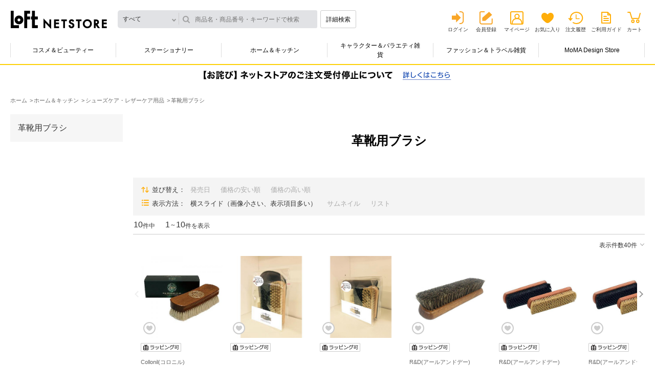

--- FILE ---
content_type: text/html; charset=utf-8
request_url: https://www.loft.co.jp/store/e/ehk000400/
body_size: 7920
content:
<!DOCTYPE html>
<html data-browse-mode="P" lang="ja" >
<head>
<meta charset="UTF-8">
<meta http-equiv="X-UA-Compatible" content="IE=edge">
<meta name="viewport" content="width=device-width, initial-scale=1.0">
<title>革靴用ブラシ: ホーム＆キッチン | ロフトネットストア</title>
<link rel="canonical" href="https://www.loft.co.jp/store/e/ehk000400/">


<meta name="description" content="ロフトネットストアの革靴用ブラシ: ホーム＆キッチンのページです。LOFTは文房具からコスメ、キャラクター雑貨やインテリアなどを幅広く取り扱う生活雑貨の専門店です。">
<meta name="keywords" content=",通販,通信販売,オンラインショップ,買い物,ショッピング">

<meta name="wwwroot" content="" />
<meta name="rooturl" content="https://www.loft.co.jp" />

<link rel="stylesheet" type="text/css" href="https://ajax.googleapis.com/ajax/libs/jqueryui/1.13.0/themes/ui-lightness/jquery-ui.min.css">
<link rel="stylesheet" type="text/css" href="https://maxcdn.bootstrapcdn.com/font-awesome/4.7.0/css/font-awesome.min.css">
<link rel="stylesheet" type="text/css" href="/shop_assets/css/sys/reset.css?t=20251210">
<link rel="stylesheet" type="text/css" href="/shop_assets/css/sys/base.css?t=20251210">
<link rel="stylesheet" type="text/css" href="/shop_assets/css/sys/base_form.css?t=20251210">
<link rel="stylesheet" type="text/css" href="/shop_assets/css/sys/base_misc.css?t=20251210">
<link rel="stylesheet" type="text/css" href="/shop_assets/css/sys/layout.css?t=20251210">
<link rel="stylesheet" type="text/css" href="/shop_assets/css/sys/block_common.css?t=20251210">
<link rel="stylesheet" type="text/css" href="/shop_assets/css/sys/block_customer.css?t=20251210">
<link rel="stylesheet" type="text/css" href="/shop_assets/css/sys/block_goods.css?t=20251210">
<link rel="stylesheet" type="text/css" href="/shop_assets/css/sys/block_order.css?t=20251210">
<link rel="stylesheet" type="text/css" href="/shop_assets/css/sys/block_misc.css?t=20251210">
<link rel="stylesheet" type="text/css" href="/shop_assets/css/sys/block_store.css?t=20251210">
<script src="https://ajax.googleapis.com/ajax/libs/jquery/3.5.1/jquery.min.js"></script>
<script src="https://ajax.googleapis.com/ajax/libs/jqueryui/1.13.0/jquery-ui.min.js"></script>
<script src="/shop_assets/lib/jquery.cookie.js"></script>
<script src="/shop_assets/lib/jquery.balloon.js"></script>
<script src="/shop_assets/lib/goods/jquery.tile.min.js"></script>
<script src="/shop_assets/lib/modernizr-custom.js"></script>

<script src="/shop_assets/lib/jquery.matchHeight-min.js"></script>
<script src="/shop_assets/lib/jquery.nstSlider.min.js"></script>
<script src="/shop_assets/lib/jquery.heightLine.js"></script>
<script src="/shop_assets/lib/slick.min.js"></script>
<script src="/shop_assets/lib/modaal.min.js"></script>

<script src="/shop_assets/js/sys/tmpl.js?t=20251210"></script>
<script src="/shop_assets/js/sys/msg.js?t=20251210"></script>
<script src="/shop_assets/js/sys/sys.js?t=20251210"></script>
<script src="/shop_assets/js/sys/common.js?t=20251210"></script>
<script src="/shop_assets/js/sys/search_suggest.js?t=20251210"></script>
<script src="/shop_assets/js/sys/ui.js?t=20251210"></script>


<link rel="stylesheet" href="/shop_assets/css/usr/common.css?t=20251210">
<link rel="stylesheet" href="/shop_assets/css/sys/block_goods_pc.css?t=20251210">

<script src="/shop_assets/js/usr/main.js?t=20251210"></script>
<script src="/shop_assets/js/usr/main_priceslide.js?t=20251210"></script>


<link rel="stylesheet" href="/shop_assets/css/sys/jquery.nstSlider.min.css?t=20251210">
<link rel="stylesheet" href="/shop_assets/css/sys/slick.css?t=20251210">
<link rel="stylesheet" href="/shop_assets/css/sys/modaal.css?t=20251210">



<script src="/shop_assets/js/sys/category_dropdown.js?t=20251210"></script>
<script src="/shop_assets/js/sys/goods_list.js?t=20251210"></script>
<script src="/shop_assets/js/sys/goods_list_ajax_bookmark.js?t=20251210"></script>
<script src="/shop_assets/js/sys/goods_list_ajax_cart.js?t=20251210"></script>
<script src="/shop_assets/js/sys/goods_ajax_quickview.js?t=20251210"></script>





	
		<link rel="stylesheet" type="text/css" href="/shop_assets/css/usr/base.css?t=20251210">
<link rel="stylesheet" type="text/css" href="/shop_assets/css/usr/layout.css?t=20251210">
<link rel="stylesheet" type="text/css" href="/shop_assets/css/usr/block.css?t=20251210">
<link rel="stylesheet" type="text/css" href="/shop_assets/css/usr/user.css?t=20251210">
<link rel="stylesheet" type="text/css" href="/shop_assets/css/usr/adjust.css?t=20251210">
<script src="/shop_assets/js/usr/tmpl.js?t=20251210"></script>
<script src="/shop_assets/js/usr/msg.js?t=20251210"></script>
<script src="/shop_assets/js/usr/user.js?t=20251210"></script>
<script src="/shop_assets/lib/lazysizes.min.js"></script>

<script src="/shop_assets/js/usr/mainnew.js?t=20251210"></script>
<link rel="stylesheet" type="text/css" href="/shop_assets/css/usr/naviplus_suggest.css?t=20251210">
<link rel="stylesheet" type="text/css" href="/shop_assets/css/usr/customer_pc.css?t=20251210">

<script src="//loft-f-s.snva.jp/~loft/?action=template&amp;name=suggest_v3_tags_pc&amp;out=html_append"></script>

<link rel="SHORTCUT ICON" href="/shop_assets/favicon_lf.png">

<!-- Global site tag (gtag.js) - Google Analytics -->
<script async src="https://www.googletagmanager.com/gtag/js?id=G-NCNZC82F74"></script>
<script>
  const tracking_code = "G-NCNZC82F74";
  window.dataLayer = window.dataLayer || [];
  function gtag(){dataLayer.push(arguments);}
  gtag('js', new Date());
  gtag('config', tracking_code, { send_page_view: false });

window.onload = function(){
  var mailDom = document.getElementsByName('uid');
  var pwdDom = document.getElementsByName('pwd');
  var certDom = document.getElementsByName('cert_key');

  var isPageviewsend = false;
  if(!((mailDom.length > 0 && pwdDom.length > 0) || certDom.length > 0)) {
    isPageviewsend = true;
  }

  if(!(location.href.includes('customer/menu.aspx') || location.href.includes('order/dest.aspx') || location.href.includes('order/make_estimate.aspx'))) {
    isPageviewsend = true;
  }
  
  if(isPageviewsend){
    gtag('config', tracking_code);
  }
};
</script>
<meta name="google-site-verification" content="Lrn1IIf4Y7RqbkouXjT5XpvT_8qtocUoCHjMrhicnhM" />
	


	<!-- noindex -->
<meta name="robots" content="noindex">

<script src="/shop_assets/js/usr/event.js?t=20251210"></script>


<!-- ogp -->

<meta property="og:title" content="革靴用ブラシ: ホーム＆キッチン | ロフトネットストア">
<meta property="og:description" content="ロフトネットストアの革靴用ブラシ: ホーム＆キッチンのページです。LOFTは文房具からコスメ、キャラクター雑貨やインテリアなどを幅広く取り扱う生活雑貨の専門店です。">


<meta property="og:url" content="https://www.loft.co.jp/store/e/ehk000400/">


<meta property="og:image" content="https://www.loft.co.jp/shop_assets/img/sys/loft_snsshare.png">

<meta property="og:site_name" content="ロフトネットストア">
<meta property="og:type" content="article">
<meta name="twitter:card" content="summary_large_image" />
<meta name="twitter:site" content="@LOFT_NETSTORE" />

<meta name="twitter:title" content="革靴用ブラシ: ホーム＆キッチン | ロフトネットストア" />
<meta name="twitter:description" content="ロフトネットストアの革靴用ブラシ: ホーム＆キッチンのページです。LOFTは文房具からコスメ、キャラクター雑貨やインテリアなどを幅広く取り扱う生活雑貨の専門店です。" />


<meta name="twitter:image" content="https://www.loft.co.jp/shop_assets/img/sys/loft_snsshare.png" />





<!-- etm meta -->
<meta property="etm:device" content="desktop" />
<meta property="etm:page_type" content="" />
<meta property="etm:cart_item" content="[]" />
<meta property="etm:attr" content="" />




<script type="text/javascript" src="//d.rcmd.jp/loft/item/recommend.js" charset="UTF-8"></script>

<!-- Google Tag Manager -->
<script>(function(w,d,s,l,i){w[l]=w[l]||[];w[l].push({'gtm.start':
new Date().getTime(),event:'gtm.js'});var f=d.getElementsByTagName(s)[0],
j=d.createElement(s),dl=l!='dataLayer'?'&l='+l:'';j.async=true;j.src=
'https://www.googletagmanager.com/gtm.js?id='+i+dl;f.parentNode.insertBefore(j,f);
})(window,document,'script','dataLayer','GTM-NH32MST');</script>
<!-- End Google Tag Manager -->

</head>
<body class="page-event directory-event"

		

>

<!-- Google Tag Manager (noscript) -->
<noscript><iframe src="https://www.googletagmanager.com/ns.html?id=GTM-NH32MST"
height="0" width="0" style="display:none;visibility:hidden"></iframe></noscript>
<!-- End Google Tag Manager (noscript) -->





	
	
			<header>
	<div class="headerinr">
		
				<div class="head-container">
	<div class="logosearchbox">
		<div class="logobox">
			<h1>
				<a href="/store/">ロフトネットストア</a>
			</h1>
		</div>
		<!-- logobox -->
		<div class="searchbox">
			<form id="fm_navip_suggest" method="get" action="/store/goods/search.aspx">
				<input type="hidden" name="search" value="x" />
				<script src="/shop_assets/js/sys/header_category.js?t=20251210"></script>
<div class="categoryresult-container div_goods_search_category">
	<input type="hidden" id="hdn_navip_category" class="hdn_category" name="category" value="" />
	<div class="header_only categoryresult close">すべて</div>
	<div class="header_only_list categorylist close"></div>
</div>
				<input type="text" id="inp_navip_suggest" name="keyword" placeholder="商品名・商品番号・キーワードで検索" class="searchbox" value="" autocomplete="off" />
				<button type="submit" id="btn_navip_suggest" class="btnsearch">詳細検索</button>
			</form>
		</div>
		<!-- searchbox -->
	</div>
	<!-- logosearchbox -->
	<div class="userbox">
		<!-- usernamepointsbox -->
		<div class="linkbox">
			<ul class="logout">
				<li class="linklogin"><a href="/store/customer/menu.aspx">ログイン</a></li>
				<li class="memberinfo"><a href="/store/7id_portal/redirect.aspx?type=1">会員登録</a></li>
				<li class="linkmypage"><a href="/store/customer/menu.aspx">マイページ</a></li>
				<li class="linkfavorite"><a href="/store/customer/bookmark.aspx">お気に入り</a></li>
				<li class="linkhistory"><a href="/store/customer/history.aspx">注文履歴</a></li>
				<li class="linkguide"><a href="/store/pages/help.aspx">ご利用ガイド</a></li>
				<li class="linkcart">
					<span class="txtnumber js-cart-count" style="display: none;"></span>
					<a href="/store/cart/cart.aspx">カート</a>
				</li>
			</ul>
		</div>
		<!-- linkbox -->
	</div>
	<!-- userbox -->
</div>
<!-- head-container -->
		
		
			<div class="menu-container">
    <ul class="menulist">
        <li><a href="/store/c/ccb100001/" class="gnavi_ccb100001">コスメ＆ビューティー</a>
            <div class="secondlevel">
                <div class="inr"><a class="linkmain gnavi_all_ccb100001" href="/store/c/ccb100001/">すべてのコスメ＆ビューティーをみる</a>
                    <ul>
                        <li><a href="/store/c/ccb200003/" class="gnavi_ccb200003">コスメ・メイクアップ</a></li>
                        <li><a href="/store/c/ccb200006/" class="gnavi_ccb200006">スキンケア</a></li>
                        <li><a href="/store/c/ccb200004/" class="gnavi_ccb200004">ナチュラルメイク・ナチュラルケア</a></li>
                        <li><a href="/store/c/ccb200001/" class="gnavi_ccb200001">ボディ・ハンドケア・入浴剤</a></li>                        
                        <li><a href="/store/c/ccb200002/" class="gnavi_ccb200002">ヘアケア・スタイリング剤</a></li>
                        <li><a href="/store/c/ccb200007/" class="gnavi_ccb200007">オーラルケア</a></li>
                        <li><a href="/store/c/ccb200008/" class="gnavi_ccb200008">メンズコスメ</a></li>
                        <li><a href="/store/c/ccb200005/" class="gnavi_ccb200005">ネイルケア・ネイルアート</a></li>
                        <li><a href="/store/c/ccb200009/" class="gnavi_ccb200009">香水・フレグランス</a></li>
                        <li><a href="/store/c/chc200007/" class="gnavi_chc200007">アロマテラピー・フレグランス雑貨</a></li>
                        <li><a href="/store/c/chc100001/" class="gnavi_chc100001">美容家電・あったかグッズ・ヘルスケア</a></li>
                        <li><a href="/store/c/chc200001/" class="gnavi_chc200001">マスク・爪切り・耳かき・救急衛生用品</a></li>
                    </ul>
                </div>
            </div>
            <!-- secondlevel -->
        </li>
        <li><a href="/store/c/cst100001/" class="gnavi_cst100001">ステーショナリー</a>
            <div class="secondlevel">
                <div class="inr"><a class="linkmain gnavi_all_cst100001" href="/store/c/cst100001/">すべてのステーショナリーをみる</a>
                    <ul>
                        <li><a href="/store/c/cst200001/" class="gnavi_cst200001">筆記具</a></li>
                        <li><a href="/store/c/cst200009/" class="gnavi_cst200009">ペンケース・筆箱・バッグインバッグ</a></li>
                        <li><a href="/store/c/cst200002/" class="gnavi_cst200002">ノート・ルーズリーフ</a></li>
                        <li><a href="/store/c/cst200003/" class="gnavi_cst200003">付箋(ふせん)・ポストイット</a></li>
                        <li><a href="/store/c/cst200008/" class="gnavi_cst200008">事務用品・ファイル</a></li>
                        <li><a href="/store/c/cst200010/" class="gnavi_cst200010">手帳・スケジュール帳</a></li>
                        <li><a href="/store/c/cst200011/" class="gnavi_cst200011">カレンダー</a></li>
                        <li><a href="/store/c/cst200004/" class="gnavi_cst200004">マスキングテープ・シール・スタンプ</a></li>
                        <li><a href="/store/c/cst200005/" class="gnavi_cst200005">メッセージカード・便箋・封筒</a></li>
                        <li><a href="/store/c/cst200007/" class="gnavi_cst200007">祝儀袋・色紙・ラッピング用品</a></li>
                        <li><a href="/store/c/cst200014/" class="gnavi_cst200014">カタログギフト</a></li>
                        <li><a href="/store/c/cst200006/" class="gnavi_cst200006">アルバム・カメラ関連</a></li>
                        <li><a href="/store/c/cst200013/" class="gnavi_cst200013">画材・コンサート材料</a></li>
                        <li><a href="/store/c/cst200012/" class="gnavi_cst200012">年賀用品</a></li>
                    </ul>
                </div>
            </div>
            <!-- secondlevel -->
        </li>
        <li><a href="/store/c/chk100001/" class="gnavi_chk100001">ホーム＆キッチン</a>
            <div class="secondlevel">
                <div class="inr"><a class="linkmain gnavi_all_chk100001" href="/store/c/chk100001/">すべてのホーム＆キッチンをみる</a>
                    <ul>
                        <li><a href="/store/c/chk200003/" class="gnavi_chk200003">お弁当箱・ランチグッズ</a></li>
                        <li><a href="/store/c/chk200004/" class="gnavi_chk200004">水筒・マグボトル</a></li>
                        <li><a href="/store/c/chk200005/" class="gnavi_chk200005">キッチン用品・調理器具・エコバッグ</a></li>
                        <li><a href="/store/c/chk300032/" class="gnavi_chk300032">コーヒー・ティー用品</a></li>
                        <li><a href="/store/c/chk200016/" class="gnavi_chk200016">食器洗い・シンク周り用品</a></li>
                        <li><a href="/store/c/chk200015/" class="gnavi_chk200015">食品・ドリンク</a></li>
                        <li><a href="/store/c/chk200006/" class="gnavi_chk200006">食器・グラス・テーブル雑貨</a></li>
                        <li><a href="/store/c/chk200007/" class="gnavi_chk200007">サウナグッズ・タオル・バス・トイレ用品</a></li>
                        <li><a href="/store/c/chk200008/" class="gnavi_chk200008">掃除用品・ゴミ箱・除菌消臭用品</a></li>
                        <li><a href="/store/c/chk200009/" class="gnavi_chk200009">ランドリーグッズ・衣類ケア</a></li>
                        <li><a href="/store/c/chk200010/" class="gnavi_chk200010">シューズケア・レザーケア用品</a></li>
                        <li><a href="/store/c/chk200011/" class="gnavi_chk200011">加湿器・生活家電</a></li>
                        <li><a href="/store/c/chk300098/" class="gnavi_chk300098">カイロ・湯たんぽ</a> </li>
                        <li><a href="/store/c/chk200012/" class="gnavi_chk200012">寝具・ファブリックス</a></li>
                        <li><a href="/store/c/chk200014/" class="gnavi_chk200014">フレグランス・生活雑貨</a></li>
                        <li><a href="/store/c/chk200002/" class="gnavi_chk200002">防犯・防災グッズ・非常食</a></li>
                        <li><a href="/store/c/chk300045/" class="gnavi_chk300045">迎春用品</a></li>
                    </ul>
                </div>
            </div>
            <!-- secondlevel -->
        </li>
        <li><a href="/store/c/ccc100001/" class="gnavi_ccc100001">キャラクター＆バラエティ雑貨</a>
            <div class="secondlevel">
                <div class="inr"><a class="linkmain gnavi_all_ccc100001" href="/store/c/ccc100001/">すべてのキャラクター＆バラエティ雑貨をみる</a>
                    <ul>
                        <li><a href="/store/c/ccc200001/" class="gnavi_ccc200001">うさまる</a></li>
                        <li><a href="/store/c/ccc200005/" class="gnavi_ccc200005">タヌキとキツネ</a></li>
                        <li><a href="/store/c/ccc300066/" class="gnavi_ccc300066">mikko illustrations</a></li>
                        <li><a href="/store/c/ccc300049/" class="gnavi_ccc300049">ミッフィー</a></li>
                        <li><a href="/store/c/ccc300047/" class="gnavi_ccc300047">スヌーピー</a></li>
                        <li><a href="/store/c/ccc200013/" class="gnavi_ccc200013">サンリオキャラクターズ</a></li>
                        <li><a href="/store/c/ccc200010/" class="gnavi_ccc200010">その他キャラクター雑貨</a></li>
                        <li><a href="/store/c/cfb200007/" class="gnavi_cfb200007">コレクタブル雑貨</a></li>
                        <li><a href="/store/c/cfb200014/" class="gnavi_cfb200014">パーティーグッズ＆バラエティギフト雑貨</a></li>
                    </ul>
                </div>
            </div>
            <!-- secondlevel -->
        </li>
        <li><a href="/store/c/cfb100001/" class="gnavi_cfb100001">ファッション＆トラベル雑貨</a>
            <div class="secondlevel">
                <div class="inr"><a class="linkmain gnavi_all_cfb100001" href="/store/c/cfb100001/">すべてのファッション＆トラベル雑貨をみる</a>
                    <ul>
                        <li><a href="/store/c/cfb200003/" class="gnavi_cfb200003">雨傘・レイングッズ</a></li>
                        <li><a href="/store/c/cfb200002/" class="gnavi_cfb200002">バッグ・トラベルグッズ</a></li>
                        <li><a href="/store/c/cfb200005/" class="gnavi_cfb200005">腕時計</a></li>
                        <li><a href="/store/c/cfb200006/" class="gnavi_cfb200006">スマホ関連用品・ミュージック用品</a></li>
                    </ul>
                </div>
            </div>
            <!-- secondlevel -->
        </li>
        <li><a href="/store/c/cad200001/" class="gnavi_cad200001">MoMA Design Store</a>
            <div class="secondlevel">
                <div class="inr"><a class="linkmain gnavi_all_cad200001" href="/store/c/cad200001/">すべてのMoMA Design Storeをみる</a>
                    <ul>
                        <li><a href="/store/c/cad300007/" class="gnavi_cad300007">ファッション</a></li>
                        <li><a href="/store/c/cad300001/" class="gnavi_cad300001">キッチン</a></li>
                        <li><a href="/store/c/cad300005/" class="gnavi_cad300005">ホーム</a></li>
                        <li><a href="/store/c/cad300008/" class="gnavi_cad300008">キッズ</a></li>
                        <li><a href="/store/c/cad300002/" class="gnavi_cad300002">テック</a></li>
                    </ul>
                </div>
            </div>
            <!-- secondlevel -->
        </li>
    </ul>
    <!-- menulist -->
    <div class="btnslide"></div>
</div>
<!-- menu-container -->

<script src="/shop_assets/js/usr/obibnr_announcement.js"></script>
<link rel="stylesheet" href="/shop_assets/css/usr/obideliverybnr.css">
		
	</div>
<div class="close-layer"></div>
</header>
<div class="main-container">
	

	
	
	<ul class="breadcrumb" itemscope itemtype="https://schema.org/BreadcrumbList">
		<li class="block-topic-path--category-item block-topic-path--item__home" itemscope itemtype="https://schema.org/ListItem" itemprop="itemListElement">
	<a href="https://www.loft.co.jp/store/" itemprop="item">
		<span itemprop="name">ホーム</span>
	</a>
	<meta itemprop="position" content="1" />
</li>

<li class="block-topic-path--category-item" itemscope itemtype="https://schema.org/ListItem" itemprop="itemListElement">
	<a href="https://www.loft.co.jp/store/c/chk100001/" itemprop="item">
		<span itemprop="name">ホーム＆キッチン</span>
	</a>
	<meta itemprop="position" content="2" />
</li>


<li class="block-topic-path--category-item" itemscope itemtype="https://schema.org/ListItem" itemprop="itemListElement">
	<a href="https://www.loft.co.jp/store/c/chk200010/" itemprop="item">
		<span itemprop="name">シューズケア・レザーケア用品</span>
	</a>
	<meta itemprop="position" content="3" />
</li>


<li class="block-topic-path--category-item block-topic-path--item__current" itemscope itemtype="https://schema.org/ListItem" itemprop="itemListElement">
	<a href="https://www.loft.co.jp/store/e/ehk000400/" itemprop="item">
		<span itemprop="name">革靴用ブラシ</span>
	</a>
	<meta itemprop="position" content="4" />
</li>


	</ul>


	

<div class="contetnt-container">
	
		<div class="pane-left-menu">
			<div class="eventgenrename">
				革靴用ブラシ
			</div>
			<div class="narrowdown-container">
	<div id="block_of_leftmenu_top" class="block-left-menu-top">


		


</div>
<div id="block_of_leftmenu_middle" class="block-left-menu-middle">


		


</div>
<div id="block_of_leftmenu_bottom" class="block-left-menu-bottom">


		


</div>

</div>
			
		</div>
	
	<div class="list-container">
		
		<div class="event-genre-container">
	
		<div class="column-1 columncommon">
			
				<h1 class="h1 block-event-page--header">革靴用ブラシ</h1>
			
			
		</div>
	
	
</div>

	<div class="slide-view
">
		<div class="narrowdown-panel">
			<ul>
				<li class="listnarrowdown">
	<p class="listttl">
		並び替え
	</p>
	<ul>
		
	<li onclick="javascript:location.href='/store/e/ehk000400_srd/';">
		発売日
	</li>
 

	<li onclick="javascript:location.href='/store/e/ehk000400_ssp/';">
		価格の安い順
	</li>
 

	<li onclick="javascript:location.href='/store/e/ehk000400_sspd/';">
		価格の高い順
	</li>
 

	</ul>
</li>

				<li class="listnarrowdown">
	<p class="listttl">
		表示方法
	</p>
	<ul>
		
	<li class="active">横スライド（画像小さい、表示項目多い）</li>
 

	<li onclick="javascript:location.href='/store/e/ehk000400_dV/';">
		サムネイル
	</li>
 

	<li onclick="javascript:location.href='/store/e/ehk000400_dL/';">
		リスト
	</li>
 

	</ul>
</li>

			</ul>
		</div>
		
	<div class="numberpager-container">
	<div class="numberbox">
	<div class="txtnumber">
		<span class="txtoutof">10</span>件中
	</div>
	<div class="displayrange">
		<ul>
			<li>
				<span class="txtfrom">1</span>
			</li>
			<li>～</li>
			<li>
				<span class="txtuntil">10</span>
			</li>
		</ul>
		件を表示
	</div>
</div>

	

</div>
<div class="displayresult-container">
	<p class="displayresult" id="displayresult">表示件数40件</p>
	<div class="resultlist">
		<ul>
			
				<li onclick="javascript:location.href='/store/e/ehk000400_v40/';">表示件数40件</li>
			
				<li onclick="javascript:location.href='/store/e/ehk000400_v80/';">表示件数80件</li>
			
		</ul>
	</div>
</div>

	<ul class="itemlist slider style-a">
		<li>
	<div class="imgarea">
		<div class="imgbox">
			<span class="btn_list_bookmark icon-favorite" data-goods="4002092307315" data-crsirefo="150ecfb444950c3afd44732578605d08837f8f116f75de7626b96f3d42ec8610"></span>

			
				<a href="/store/g/g4002092307315/" title="ファインポリッシング シューブラシ 1909 山羊毛">
					<img alt="ファインポリッシング シューブラシ 1909 山羊毛" data-src="/shop_assets/img/goods/S/4002092307315-S.jpg" class="lazyload" />
				</a>
			
		</div>
	</div>
	<!-- imgarea -->

	<div class="detailbox">

		<div class="labelbox">
	
		<ul>
			
			
			
			
				
			
			
				
			
			
				
			
			
				
			
			
				
			
			
				
			
			
			<li class="label-wrapping"><img src="/shop_assets/img/common_pc/Label-itemdetail-wrapping.png" alt="ラッピング可"></li>
			
		</ul>
	
</div>
<!-- labelbox -->


		<div class="catcharea">
			
		</div>
		<!-- catcharea -->

		<div class="txtbox">
			<ul>
				<li class="brandname">
					Collonil(コロニル)
				</li>
				<li class="itemname">
					
						<a href="/store/g/g4002092307315/" title="ファインポリッシング シューブラシ 1909 山羊毛" data-category="革靴用ブラシ(hk400260)" data-brand="" class="js-enhanced-ecommerce-goods-name">ファインポリッシング シューブラシ 1909 山羊毛</a>
					
				</li>
			</ul>
		</div>
		<!-- txtbox -->

		<div class="pricebox">
	<ul>
		<li class="sellingprice ">
			<span class="txtzei">税込</span>
			<span class="txtprice">3,740</span>
			<span class="txtyen">円</span>
			
		</li>
		
	</ul>
</div>
<!-- pricebox -->


		

	</div>
	<!-- detailbox -->
	<div class="colorlist-layer listinr"></div>
</li>
<li>
	<div class="imgarea">
		<div class="imgbox">
			<span class="btn_list_bookmark icon-favorite" data-goods="4940356950092" data-crsirefo="150ecfb444950c3afd44732578605d08837f8f116f75de7626b96f3d42ec8610"></span>

			
				<a href="/store/g/g4940356950092/" title="ブラシ&amp;クロスセット ラージ">
					<img alt="ブラシ&amp;クロスセット ラージ" data-src="/shop_assets/img/goods/S/4940356950092-S.jpg" class="lazyload" />
				</a>
			
		</div>
	</div>
	<!-- imgarea -->

	<div class="detailbox">

		<div class="labelbox">
	
		<ul>
			
			
			
			
				
			
			
				
			
			
				
			
			
				
			
			
				
			
			
				
			
			
			<li class="label-wrapping"><img src="/shop_assets/img/common_pc/Label-itemdetail-wrapping.png" alt="ラッピング可"></li>
			
		</ul>
	
</div>
<!-- labelbox -->


		<div class="catcharea">
			
		</div>
		<!-- catcharea -->

		<div class="txtbox">
			<ul>
				<li class="brandname">
					
				</li>
				<li class="itemname">
					
						<a href="/store/g/g4940356950092/" title="ブラシ&amp;クロスセット ラージ" data-category="革靴用ブラシ(hk400260)" data-brand="" class="js-enhanced-ecommerce-goods-name">ブラシ&amp;クロスセット ラージ</a>
					
				</li>
			</ul>
		</div>
		<!-- txtbox -->

		<div class="pricebox">
	<ul>
		<li class="sellingprice ">
			<span class="txtzei">税込</span>
			<span class="txtprice">3,080</span>
			<span class="txtyen">円</span>
			
		</li>
		
	</ul>
</div>
<!-- pricebox -->


		
			<div class="btnbox">
				
	<a class="link-checkcolor">カラーをみる</a>
	<div class="colorlist">
		<ul>
			
				<li>
					<a href="/store/g/g4940356950085/">
						<img src="/shop_assets/img/goods/9/4940356950085-9.jpg" alt="" />
						<p>ミニ</p>
					</a>
				</li>
			
		</ul>
	</div>
	<!-- colorlist -->


			</div>
			<!-- btnbox -->
		

	</div>
	<!-- detailbox -->
	<div class="colorlist-layer listinr"></div>
</li>
<li>
	<div class="imgarea">
		<div class="imgbox">
			<span class="btn_list_bookmark icon-favorite" data-goods="4940356950085" data-crsirefo="150ecfb444950c3afd44732578605d08837f8f116f75de7626b96f3d42ec8610"></span>

			
				<a href="/store/g/g4940356950085/" title="ブラシ&amp;クロスセット ミニ">
					<img alt="ブラシ&amp;クロスセット ミニ" data-src="/shop_assets/img/goods/S/4940356950085-S.jpg" class="lazyload" />
				</a>
			
		</div>
	</div>
	<!-- imgarea -->

	<div class="detailbox">

		<div class="labelbox">
	
		<ul>
			
			
			
			
				
			
			
				
			
			
				
			
			
				
			
			
				
			
			
				
			
			
			<li class="label-wrapping"><img src="/shop_assets/img/common_pc/Label-itemdetail-wrapping.png" alt="ラッピング可"></li>
			
		</ul>
	
</div>
<!-- labelbox -->


		<div class="catcharea">
			
		</div>
		<!-- catcharea -->

		<div class="txtbox">
			<ul>
				<li class="brandname">
					
				</li>
				<li class="itemname">
					
						<a href="/store/g/g4940356950085/" title="ブラシ&amp;クロスセット ミニ" data-category="革靴用ブラシ(hk400260)" data-brand="" class="js-enhanced-ecommerce-goods-name">ブラシ&amp;クロスセット ミニ</a>
					
				</li>
			</ul>
		</div>
		<!-- txtbox -->

		<div class="pricebox">
	<ul>
		<li class="sellingprice ">
			<span class="txtzei">税込</span>
			<span class="txtprice">2,420</span>
			<span class="txtyen">円</span>
			
		</li>
		
	</ul>
</div>
<!-- pricebox -->


		
			<div class="btnbox">
				
	<a class="link-checkcolor">カラーをみる</a>
	<div class="colorlist">
		<ul>
			
				<li>
					<a href="/store/g/g4940356950092/">
						<img src="/shop_assets/img/goods/9/4940356950092-9.jpg" alt="" />
						<p>ラージ</p>
					</a>
				</li>
			
		</ul>
	</div>
	<!-- colorlist -->


			</div>
			<!-- btnbox -->
		

	</div>
	<!-- detailbox -->
	<div class="colorlist-layer listinr"></div>
</li>
<li>
	<div class="imgarea">
		<div class="imgbox">
			<span class="btn_list_bookmark icon-favorite" data-goods="4940356991729" data-crsirefo="150ecfb444950c3afd44732578605d08837f8f116f75de7626b96f3d42ec8610"></span>

			
				<a href="/store/g/g4940356991729/" title="プロ・ホース シューブラシ 馬毛">
					<img alt="プロ・ホース シューブラシ 馬毛" data-src="/shop_assets/img/goods/S/4940356991729-S.jpg" class="lazyload" />
				</a>
			
		</div>
	</div>
	<!-- imgarea -->

	<div class="detailbox">

		<div class="labelbox">
	
		<ul>
			
			
			
			
				
			
			
				
			
			
				
			
			
				
			
			
				
			
			
				
			
			
			<li class="label-wrapping"><img src="/shop_assets/img/common_pc/Label-itemdetail-wrapping.png" alt="ラッピング可"></li>
			
		</ul>
	
</div>
<!-- labelbox -->


		<div class="catcharea">
			
		</div>
		<!-- catcharea -->

		<div class="txtbox">
			<ul>
				<li class="brandname">
					R&amp;D(アールアンドデー)
				</li>
				<li class="itemname">
					
						<a href="/store/g/g4940356991729/" title="プロ・ホース シューブラシ 馬毛" data-category="革靴用ブラシ(hk400260)" data-brand="" class="js-enhanced-ecommerce-goods-name">プロ・ホース シューブラシ 馬毛</a>
					
				</li>
			</ul>
		</div>
		<!-- txtbox -->

		<div class="pricebox">
	<ul>
		<li class="sellingprice ">
			<span class="txtzei">税込</span>
			<span class="txtprice">1,540</span>
			<span class="txtyen">円</span>
			
		</li>
		
	</ul>
</div>
<!-- pricebox -->


		

	</div>
	<!-- detailbox -->
	<div class="colorlist-layer listinr"></div>
</li>
<li>
	<div class="imgarea">
		<div class="imgbox">
			<span class="btn_list_bookmark icon-favorite" data-goods="4940356985858" data-crsirefo="150ecfb444950c3afd44732578605d08837f8f116f75de7626b96f3d42ec8610"></span>

			
				<a href="/store/g/g4940356985858/" title="プロブラック シューブラシ 化繊毛">
					<img alt="プロブラック シューブラシ 化繊毛" data-src="/shop_assets/img/goods/S/4940356985858-S.jpg" class="lazyload" />
				</a>
			
		</div>
	</div>
	<!-- imgarea -->

	<div class="detailbox">

		<div class="labelbox">
	
		<ul>
			
			
			
			
				
			
			
				
			
			
				
			
			
				
			
			
				
			
			
				
			
			
			<li class="label-wrapping"><img src="/shop_assets/img/common_pc/Label-itemdetail-wrapping.png" alt="ラッピング可"></li>
			
		</ul>
	
</div>
<!-- labelbox -->


		<div class="catcharea">
			
		</div>
		<!-- catcharea -->

		<div class="txtbox">
			<ul>
				<li class="brandname">
					R&amp;D(アールアンドデー)
				</li>
				<li class="itemname">
					
						<a href="/store/g/g4940356985858/" title="プロブラック シューブラシ 化繊毛" data-category="革靴用ブラシ(hk400260)" data-brand="" class="js-enhanced-ecommerce-goods-name">プロブラック シューブラシ 化繊毛</a>
					
				</li>
			</ul>
		</div>
		<!-- txtbox -->

		<div class="pricebox">
	<ul>
		<li class="sellingprice ">
			<span class="txtzei">税込</span>
			<span class="txtprice">1,320</span>
			<span class="txtyen">円</span>
			
		</li>
		
	</ul>
</div>
<!-- pricebox -->


		

	</div>
	<!-- detailbox -->
	<div class="colorlist-layer listinr"></div>
</li>
<li>
	<div class="imgarea">
		<div class="imgbox">
			<span class="btn_list_bookmark icon-favorite" data-goods="4940356995994" data-crsirefo="150ecfb444950c3afd44732578605d08837f8f116f75de7626b96f3d42ec8610"></span>

			
				<a href="/store/g/g4940356995994/" title="プロホワイト シューブラシ 化繊毛">
					<img alt="プロホワイト シューブラシ 化繊毛" data-src="/shop_assets/img/goods/S/4940356995994-S.jpg" class="lazyload" />
				</a>
			
		</div>
	</div>
	<!-- imgarea -->

	<div class="detailbox">

		<div class="labelbox">
	
		<ul>
			
			
			
			
				
			
			
				
			
			
				
			
			
				
			
			
				
			
			
				
			
			
			<li class="label-wrapping"><img src="/shop_assets/img/common_pc/Label-itemdetail-wrapping.png" alt="ラッピング可"></li>
			
		</ul>
	
</div>
<!-- labelbox -->


		<div class="catcharea">
			
		</div>
		<!-- catcharea -->

		<div class="txtbox">
			<ul>
				<li class="brandname">
					R&amp;D(アールアンドデー)
				</li>
				<li class="itemname">
					
						<a href="/store/g/g4940356995994/" title="プロホワイト シューブラシ 化繊毛" data-category="革靴用ブラシ(hk400260)" data-brand="" class="js-enhanced-ecommerce-goods-name">プロホワイト シューブラシ 化繊毛</a>
					
				</li>
			</ul>
		</div>
		<!-- txtbox -->

		<div class="pricebox">
	<ul>
		<li class="sellingprice ">
			<span class="txtzei">税込</span>
			<span class="txtprice">1,320</span>
			<span class="txtyen">円</span>
			
		</li>
		
	</ul>
</div>
<!-- pricebox -->


		

	</div>
	<!-- detailbox -->
	<div class="colorlist-layer listinr"></div>
</li>
<li>
	<div class="imgarea">
		<div class="imgbox">
			<span class="btn_list_bookmark icon-favorite" data-goods="4940356955165" data-crsirefo="150ecfb444950c3afd44732578605d08837f8f116f75de7626b96f3d42ec8610"></span>

			
				<a href="/store/g/g4940356955165/" title="ワークブラシ + 馬毛">
					<img alt="ワークブラシ + 馬毛" data-src="/shop_assets/img/goods/S/4940356955165-S.jpg" class="lazyload" />
				</a>
			
		</div>
	</div>
	<!-- imgarea -->

	<div class="detailbox">

		<div class="labelbox">
	
		<ul>
			
			
			
			
				
			
			
				
			
			
				
			
			
				
			
			
				
			
			
				
			
			
			<li class="label-wrapping"><img src="/shop_assets/img/common_pc/Label-itemdetail-wrapping.png" alt="ラッピング可"></li>
			
		</ul>
	
</div>
<!-- labelbox -->


		<div class="catcharea">
			
		</div>
		<!-- catcharea -->

		<div class="txtbox">
			<ul>
				<li class="brandname">
					
				</li>
				<li class="itemname">
					
						<a href="/store/g/g4940356955165/" title="ワークブラシ + 馬毛" data-category="革靴用ブラシ(hk400260)" data-brand="" class="js-enhanced-ecommerce-goods-name">ワークブラシ + 馬毛</a>
					
				</li>
			</ul>
		</div>
		<!-- txtbox -->

		<div class="pricebox">
	<ul>
		<li class="sellingprice ">
			<span class="txtzei">税込</span>
			<span class="txtprice">1,320</span>
			<span class="txtyen">円</span>
			
		</li>
		
	</ul>
</div>
<!-- pricebox -->


		

	</div>
	<!-- detailbox -->
	<div class="colorlist-layer listinr"></div>
</li>
<li>
	<div class="imgarea">
		<div class="imgbox">
			<span class="btn_list_bookmark icon-favorite" data-goods="4940356955141" data-crsirefo="150ecfb444950c3afd44732578605d08837f8f116f75de7626b96f3d42ec8610"></span>

			
				<a href="/store/g/g4940356955141/" title="ワークブラシ + 豚黒毛">
					<img alt="ワークブラシ + 豚黒毛" data-src="/shop_assets/img/goods/S/4940356955141-S.jpg" class="lazyload" />
				</a>
			
		</div>
	</div>
	<!-- imgarea -->

	<div class="detailbox">

		<div class="labelbox">
	
		<ul>
			
			
			
			
				
			
			
				
			
			
				
			
			
				
			
			
				
			
			
				
			
			
			<li class="label-wrapping"><img src="/shop_assets/img/common_pc/Label-itemdetail-wrapping.png" alt="ラッピング可"></li>
			
		</ul>
	
</div>
<!-- labelbox -->


		<div class="catcharea">
			
		</div>
		<!-- catcharea -->

		<div class="txtbox">
			<ul>
				<li class="brandname">
					
				</li>
				<li class="itemname">
					
						<a href="/store/g/g4940356955141/" title="ワークブラシ + 豚黒毛" data-category="革靴用ブラシ(hk400260)" data-brand="" class="js-enhanced-ecommerce-goods-name">ワークブラシ + 豚黒毛</a>
					
				</li>
			</ul>
		</div>
		<!-- txtbox -->

		<div class="pricebox">
	<ul>
		<li class="sellingprice ">
			<span class="txtzei">税込</span>
			<span class="txtprice">1,100</span>
			<span class="txtyen">円</span>
			
		</li>
		
	</ul>
</div>
<!-- pricebox -->


		

	</div>
	<!-- detailbox -->
	<div class="colorlist-layer listinr"></div>
</li>
<li>
	<div class="imgarea">
		<div class="imgbox">
			<span class="btn_list_bookmark icon-favorite" data-goods="4940356955158" data-crsirefo="150ecfb444950c3afd44732578605d08837f8f116f75de7626b96f3d42ec8610"></span>

			
				<a href="/store/g/g4940356955158/" title="ワークブラシ + 豚白毛">
					<img alt="ワークブラシ + 豚白毛" data-src="/shop_assets/img/goods/S/4940356955158-S.jpg" class="lazyload" />
				</a>
			
		</div>
	</div>
	<!-- imgarea -->

	<div class="detailbox">

		<div class="labelbox">
	
		<ul>
			
			
			
			
				
			
			
				
			
			
				
			
			
				
			
			
				
			
			
				
			
			
			<li class="label-wrapping"><img src="/shop_assets/img/common_pc/Label-itemdetail-wrapping.png" alt="ラッピング可"></li>
			
		</ul>
	
</div>
<!-- labelbox -->


		<div class="catcharea">
			
		</div>
		<!-- catcharea -->

		<div class="txtbox">
			<ul>
				<li class="brandname">
					
				</li>
				<li class="itemname">
					
						<a href="/store/g/g4940356955158/" title="ワークブラシ + 豚白毛" data-category="革靴用ブラシ(hk400260)" data-brand="" class="js-enhanced-ecommerce-goods-name">ワークブラシ + 豚白毛</a>
					
				</li>
			</ul>
		</div>
		<!-- txtbox -->

		<div class="pricebox">
	<ul>
		<li class="sellingprice ">
			<span class="txtzei">税込</span>
			<span class="txtprice">1,100</span>
			<span class="txtyen">円</span>
			
		</li>
		
	</ul>
</div>
<!-- pricebox -->


		

	</div>
	<!-- detailbox -->
	<div class="colorlist-layer listinr"></div>
</li>
<li>
	<div class="imgarea">
		<div class="imgbox">
			<span class="btn_list_bookmark icon-favorite" data-goods="4968764814935" data-crsirefo="150ecfb444950c3afd44732578605d08837f8f116f75de7626b96f3d42ec8610"></span>

			
				<a href="/store/g/g4968764814935/" title="豚毛ブリストルブラシ ホワイト ルボウ">
					<img alt="豚毛ブリストルブラシ ホワイト ルボウ" data-src="/shop_assets/img/goods/S/4968764814935-S.jpg" class="lazyload" />
				</a>
			
		</div>
	</div>
	<!-- imgarea -->

	<div class="detailbox">

		<div class="labelbox">
	
		<ul>
			
			
			
			
				
			
			
				
			
			
				
			
			
				
			
			
				
			
			
				
			
			
			<li class="label-wrapping"><img src="/shop_assets/img/common_pc/Label-itemdetail-wrapping.png" alt="ラッピング可"></li>
			
		</ul>
	
</div>
<!-- labelbox -->


		<div class="catcharea">
			
		</div>
		<!-- catcharea -->

		<div class="txtbox">
			<ul>
				<li class="brandname">
					Le Beau(ルボウ)
				</li>
				<li class="itemname">
					
						<a href="/store/g/g4968764814935/" title="豚毛ブリストルブラシ ホワイト ルボウ" data-category="革靴用ブラシ(hk400260)" data-brand="" class="js-enhanced-ecommerce-goods-name">豚毛ブリストルブラシ ホワイト ルボウ</a>
					
				</li>
			</ul>
		</div>
		<!-- txtbox -->

		<div class="pricebox">
	<ul>
		<li class="sellingprice ">
			<span class="txtzei">税込</span>
			<span class="txtprice">1,100</span>
			<span class="txtyen">円</span>
			
		</li>
		
	</ul>
</div>
<!-- pricebox -->


		

	</div>
	<!-- detailbox -->
	<div class="colorlist-layer listinr"></div>
</li>

	</ul>
	<div class="numberpager-container bottom">
	<div class="numberbox">
	<div class="txtnumber">
		<span class="txtoutof">10</span>件中
	</div>
	<div class="displayrange">
		<ul>
			<li>
				<span class="txtfrom">1</span>
			</li>
			<li>～</li>
			<li>
				<span class="txtuntil">10</span>
			</li>
		</ul>
		件を表示
	</div>
</div>

	

</div>



	</div>



		<section class="block-event-page--accessory">
			
		</section>
		<section  id="block_of_itemhistory" class="browsing-container history-container" data-currentgoods="">
    
</section>
<script type="text/javascript">
jQuery(function($){

	let goods = $("#block_of_itemhistory").data("currentgoods")

	$.ajax({
		type: "GET",
		url: ecblib.sys.wwwroot + "/store/goods/ajaxitemhistory.aspx",
		data: {
			mode: 'html',
			goods: goods,
		},
		cache: false,
	})
	// ----------------------------------------
	//  done
	// ----------------------------------------
	.done( function( result ){

		let $result = $( '<div>' + result + '</div>' );
		let $target = $("#block_of_itemhistory");

		if( 0 < $('.itemlist', $result ).length ){
			$target.html( result );
			if( null != ecblib.goods_list ){
				ecblib.goods_list.init_slider( $target );
				ecblib.goods_list.init_slider_large( $target );
				ecblib.goods_list.init_img_loadedevent( $target );
				ecblib.goods_list.init_itemHeight( $target );
			}
		}else{
			$target.hide();
		}
		
		// bookmark init
		ecblib.goods_list_ajax_bookmark.init( $target );
	})
	// ----------------------------------------
	//  fail
	// ----------------------------------------
	.fail( function( jqXHR , textStatus ){
	})
	// ----------------------------------------
	//  always
	// ----------------------------------------
	.always( function( data, textStatus, jqXHR ){
	});

});
</script>



		
	</div>
</div>
<div class="colorlist-layer"></div>




</div>
<!-- main-container -->
<footer>
	<div class="footertop">
		<div class="footerinr">
			<div class="companylink">
				<ul>
					<li>株式会社ロフト 東京都公安委員会 第303319700768号</li>
					<li><a href="https://www.loft.co.jp/" target="_blank">販売会社情報</a></li>
					<li><a href="https://www.loft.co.jp/shop_assets/pdf/2508_netstore_info.pdf" target="_blank">特定商取引法に基づく表示</a></li>
				</ul>
			</div>
			<!-- companylink -->
		</div>
	</div>
	<!-- footertop -->
	<div class="footerbottom">
		<div class="footerinr">
			<div class="sitelink">
				<ul>
					<li><a href="/store/pages/help00.aspx">ヘルプ・お問い合わせ</a></li>
					<li><a href="/store/pages/help.aspx">ご利用ガイド</a></li>
					<li><a href="/store/pages/security.aspx">情報セキュリティについて</a></li>
					<li><a href="https://account.7id.omni7.jp/policy/info" target="_blank">利用規約</a></li>
					<li><a href="https://www.loft.co.jp/privacy/" target="_blank">個人情報の取り扱い</a></li>
					<li><a href="/store/pages/sitemap.aspx">サイトマップ</a></li>
				</ul>
			</div>
			<!-- sitelink -->
			<div class="txtcopyright">
				<p>Copyright &copy; THE LOFT Co.,Ltd. All Rights Reserved</p>
			</div>
		</div>
	</div>
	<!-- footerbottom -->
</footer>

<div class="colorlist-layer"></div>

	

<script type="text/javascript">
  (function () {
    var tagjs = document.createElement("script");
    var s = document.getElementsByTagName("script")[0];
    tagjs.async = true;
    tagjs.src = "//s.yjtag.jp/tag.js#site=U8wTbfC";
    s.parentNode.insertBefore(tagjs, s);
  }());
</script>
<noscript>
  <iframe src="//b.yjtag.jp/iframe?c=U8wTbfC" width="1" height="1" frameborder="0" scrolling="no" marginheight="0" marginwidth="0"></iframe>
</noscript>
</body>
</html>


--- FILE ---
content_type: text/css
request_url: https://www.loft.co.jp/shop_assets/css/usr/adjust.css?t=20251210
body_size: 4792
content:
@charset "UTF-8";

/* 調整用CSS */

.d-hide {
	display: none!important;
}

.d-flex {
	display: flex!important;
}

.df-row {
	flex-direction: row!important;
}

.df-rev {
	flex-direction: row-reverse!important;
}

.pane-main h1,
.pane-main .h1 {
	margin: 40px 0 20px;
	font-size: 24px;
	font-weight: normal;
	font-weight: bold;
	text-align: left;
	color: #000;
}

.main-container input[type=radio],
.main-container input[type=checkbox] {
	display: block;
}

.pager {
	display: flex;
	align-items: center;
	justify-content: space-between;
}

.pager ul {
	display: flex;
}

.pager .numberbox {
	display: flex;
	align-items: center;
}

.pager .numberbox .txtnumber {
	margin-right: 20px;
}

.pager .numberbox .displayrange {
	display: flex;
	height: 16px;
}

.pager .pagerbox li {
	font-size: 12px;
	display: flex;
	align-items: center;
	justify-content: center;
	margin: 0 5px;
	width: 100%;
}

.pager .pagerbox li span {
	display: flex;
	align-items: center;
	justify-content: center;
	color: #333;
	background: #CCCCCC;
	height: 24px;
	border-radius: 3px;
	width: 24px;
}

.pager .pagerbox li a {
	display: flex;
	align-items: center;
	justify-content: center;
	border: 1px solid #CCCCCC;
	background: #F4F4F4;
	height: 24px;
	border-radius: 3px;
	width: 24px;
}

.pager .pagerbox li:first-child a,
.pager .pagerbox li:last-child a {
	width: 42px;
}

.pager .pagerbox li:first-child a:before{
	content: "";
	width: 4px;
	height: 4px;
	display: block;
	border-top: 1px solid #999999;
	border-left: 1px solid #999999;
	-webkit-transform: rotate(-45deg);
	-moz-transform: rotate(-45deg);
	-ms-transform: rotate(-45deg);
	-o-transform: rotate(-45deg);
	transform: rotate(-45deg);
	margin: 0 2px 0 0;
}

.pager .pagerbox li:last-child a:after {
	content: "";
	width: 4px;
	height: 4px;
	display: block;
	border-top: 1px solid #999999;
	border-left: 1px solid #999999;
	-webkit-transform: rotate(135deg);
	-moz-transform: rotate(135deg);
	-ms-transform: rotate(135deg);
	-o-transform: rotate(135deg);
	transform: rotate(135deg);
	margin: 0 0 0 2px;
}


.toppage-container {
	color: unset;
}

.categorysearch-container img.icon-menu {
	height: unset;
	width: unset;
	max-width: 25px;
}

/* ========================================================
RF作業 2022.04.21 ここから
=========================================================*/
/* ul.itemlist {
	padding-bottom: 1px;
	overflow-y: unset;
	overflow-x: hidden;
	margin: 16px 0;
} */
/* ========================================================
RF作業 2022.04.21 ここまで
=========================================================*/

/* ========================================================
RF作業 2022.07.07 ここから
=========================================================*/
ul.itemlist:not(.style-i, .style-t, .style-s, .style-v) li {
	margin-bottom: 8px;
}
/* ========================================================
RF作業 2022.07.07 ここまで
=========================================================*/

.ul_panel_category_recommend ul.itemlist {
	padding-top: 16px;
	margin-bottom: 0;
}

ul.itemlist.style-a {
	z-index: 60;
}
ul.itemlist.style-a .slick-arrow {
	z-index:80;
}
ul.itemlist.style-a .slick-list {
/* ========================================================
RF作業 2022.07.05 ここから
=========================================================*/
	/* overflow-y: unset; */
/* ========================================================
RF作業 2022.07.05 ここまで
=========================================================*/
overflow-x: hidden;
	padding-bottom: 0;
	z-index: 60;
}
ul.itemlist.style-a li.slick-slide .detailbox .btnbox{
	bottom: unset;
	position: relative;
}

/* ========================================================
RF作業 2022.04.21 ここから
=========================================================*/
/* .recommenditem-container ul.itemlist.style-a li.slick-slide,
.event-genre-container ul.itemlist.style-a li.slick-slide {
	margin-bottom: 100px;
} */
/* ========================================================
RF作業 2022.04.21 ここまで
=========================================================*/

/* ========================================================
RF作業 2022.04.21 ここから
=========================================================*/
/* .numberpager-container.bottom {
	margin: 0 0 16px 0;
} */
/* ========================================================
RF作業 2022.04.21 ここまで
=========================================================*/

#block_of_itemhistory .ttlbb {
	font-size: 18px;
	font-weight: bold;
	border-bottom: 2px solid #fdd007;
	padding: 0 0 5px;
	margin: 0 0 20px;
	color: #000;
}

#block_of_itemhistory .ttlbb.history {
	border-color: #999999;
}

.flex-jc-center {
	display: flex;
	justify-content: center;
}

.event-more {
	justify-content: flex-end;
	margin-right: 3px;
}

.event-more a {
	font-size: 12px;
	font-weight: normal;
	color: #2e75b6;
	text-decoration: underline;
	display: flex;
	align-items: center;
}

.event-more a:after {
	content: "";
	width: 4px;
	height: 4px;
	display: block;
	border-bottom: 2px solid #cccccc;
	border-right: 2px solid #cccccc;
	-webkit-transform: rotate(314deg);
	-ms-transform: rotate(314deg);
	transform: rotate(314deg);
	box-sizing: initial;
	margin-left: 5px;
}

.contetnt-container .pane-left-menu .condition-container .thumbbox ul {
	padding:10px 0 0;
}

.contetnt-container .pane-left-menu .condition-container .thumbbox ul li.filter-checked {
	border: solid 2px #CCCCCC;
}

.contetnt-container .pane-left-menu .condition-container .thumbbox ul li a {
	display: block;
	margin: 2px;
}

.salesstatusbox label.checkbox {
	padding: 6px 12px 6px 30px;
}

.salesstatusbox label.checkbox:before {
	left: 8px;
}

.salesstatusbox label.checkbox:after {
	left: 2px;
}

.ul_panel_category_recommend li.js-panel {
	width: 100%!important;
	margin: 0!important;
}

.block-category-list--comment {
	line-height: 1.3;
	margin-bottom: 16px;
}

.page-bookmark .pane-contents > .container,
.page-backorder .pane-contents > .container,
.page-history .pane-contents > .container {
	display: block;
}

.page-bookmark .block-favorite--items li,
.page-backorder .block-arrival-notice-list--items li {
	border-left: 1px solid #ccc;
	border-right: 1px solid #ccc;
	border-bottom: 1px solid #ccc;
	border-top: none;
	padding: 20px;
}

.page-bookmark .block-favorite--items li:first-child {
	border-top: 1px solid #ccc;
}
.page-backorder .block-arrival-notice-list--items li {
	border-top: 1px solid #ccc;
}

.page-history .block-purchase-history--search-btn {
	border-radius: 5px;
	width: 200px;
	height: 34px;
}

.page-history .block-purchase-history--table {
	font-size: 12px;
}

.page-history .block-purchase-history--table th:first-child,
.page-history .block-purchase-history--table td:first-child {
	border-left: 1px solid #CCC;
}

.page-history .block-purchase-history--table th:last-child,
.page-history .block-purchase-history--table td:last-child {
	border-right: 1px solid #CCC;
}

.page-history .block-purchase-history--table .block-purchase-history--order-dt {
	vertical-align: middle;
}

.page-history .block-purchase-history--table .block-purchase-history--order-id {
	vertical-align: middle;
}

.page-history .block-purchase-history--table .block-purchase-history--order-detail {
	vertical-align: top;
}

.page-history .block-purchase-history--table .block-purchase-history--total {
	vertical-align: middle;
}

.page-history .block-purchase-history--table .block-purchase-history--receipt_type {
	vertical-align: middle;
}

.page-history .block-purchase-history--table .block-purchase-history--method {
	vertical-align: middle;
}

.page-history .block-purchase-history--table .block-purchase-history--receipt {
	vertical-align: middle;
}

.page-search .div_goods_search_category {
	z-index: 150;
}

.pricerangebox-input {
	display: flex;
	flex-direction: row;
	flex-wrap: wrap;
	justify-content: flex-start;
	align-items: center;
	font-size: 12px;
}

.pricerangebox-input .pricerangebox-input--number {
	width: 130px;
	margin-right: 8px;
	border-bottom: 1px solid #CCC;
}
.pricerangebox-input .pricerangebox-input--number input {
	border-color: transparent;
	width: 130px;
}
.pricerangebox-input--suffix,
.pricerangebox-input--tilde {
	margin-right: 8px;
}
.pane-left-menu .pricerangebox-input {
	font-size: 12px;
}
.pane-left-menu .pricerangebox-input--number {
	width: 80px;
	margin-right: 4px;
}
.pane-left-menu .pricerangebox-input--number input {
	width: 100%;
}
.pane-left-menu .pricerangebox-input--suffix,
.pane-left-menu .pricerangebox-input--tilde {
	margin-right: 4px;
}

.li_menu_category.level_0 a {
	padding-left: 4px!important;
}
.li_menu_category.level_1 a {
	padding-left: 16px!important;
}
.li_menu_category.level_2 a {
	padding-left: 28px!important;
}
.li_menu_category.level_3 a {
	padding-left: 40px!important;
}
.li_menu_category.level_4 a {
	padding-left: 52px!important;
}
.li_menu_category a.current {
	font-weight: bold;
	background: #FFFBF4;
}
.li_menu_category a.current:after {
	content: unset!important;
}
.li_menu_category a.child {
	background-color: #F8F8F8;
}
.li_menu_category a.child:after {
	border-color: #FFCA79!important;
}
.page-mag_entry .form-label {
	width: 240px;
}
.page-mag_entry input[name='mag'] {
	position: relative;
	top: 30px;
	left: 16px;
}
.page-mag_entry .radio {
	background-color: #FFFFFF;
	font-size: 14px;
}

p.block-member-info--message.block-member-info--message-option-info{
	font-size: 12px;
}

.block-order-method--container .block-order-method--dest-content {
	padding: 0 20px;
}
.block-order-method--container .block-order-method--dest-content .block-order-method--dest-list{
	margin: unset;
}
.block-order-method--container .block-order-method--dest-content .block-order-method--dest-list .block-order-method--dest-item-title{
	margin: 20px 0;
}
.block-order-method--container .block-order-method--dest-content .block-order-method--dest-list .block-order-method--dest-item.js-sender-item{
	padding: 20px 0 20px 40px;
}
.block-order-method--container .block-order-method--payment-content .block-order-method--payment-method{
	margin: 0 0 20px 20px;
}
.block-order-method--container .block-order-method--payment-content .block-order-method--payment-method h3 {
	font-size: 16px;
}
.block-order-method--container .block-order-method--payment-content .block-order-method--coupon {
	flex-flow: column;
	align-items: unset;
	margin: 0 0 0 20px;
	padding-bottom: 20px;
}
.block-order-method--container .block-order-method--payment-content .block-order-method--promotion,
.block-order-method--container .block-order-method--payment-content .block-order-method--point-use {
	flex-flow: column;
	align-items: unset;
	margin: 0 0 20px 20px;
	padding-bottom: 20px;
	border-bottom: 1px solid #dcdcdc;
}
.block-order-method--container .block-order-method--goods .block-order-method--goods-content ul.block-order-method--goods-list .item {
	margin: 0 0 20px;
	padding-bottom: 16px;
}
.block-order-method h3 {
	font-size: 12px!important;
	margin: 0 0 10px 0!important;
}
.page-cart .block-icon img,
.page-estimate .block-icon img {
	width: auto;
	height: 17px;
}
.page-goods .checkbox,
.page-goods .radio {
	top: -17px;
	left: -32px;
	padding-left: 60px;
	display: unset;
	background-color: #FFFFFF;
}
.page-goods .checkbox:before,
.page-goods .radio:before,
.page-goods .checkbox:after,
.page-goods .radio:after {
	margin-left: 16px;
}
.page-goods .block-goods-sales-detail-append .form-label {
	margin-bottom: 16px;
}
.page-goods .block-goods-sales-detail-append .form-control {
	padding: 0 16px;
}
.block-order-estimate--subtotal-price,
.block-order-estimate--postage-price,
.block-order-estimate--charge-price {
	font-weight: normal;
}
.block-order-estimate--promotion-discount-price,
.block-order-cancellation--promotion-discount {
	font-weight: normal;
	color: unset;
	font-size: 12px;
}
.page-estimate .dt-less {
	width: 100%;
}
.page-history .container{
	width: 100%;
}
.page-history .pane-topic-path {
	padding-left: 10px;
}
.block-purchase-history--pager-bottom {
	margin-bottom: 32px;
}
.page-history .block-purchase-history--order_dt {
	width: 120px;
}
.page-history .block-purchase-history--order_id {
	width: 100px;
}
.page-history .block-purchase-history-total {
	width: 100px;
}
.page-history .block-purchase-history-delivery_method {
	width: 100px;
}
.page-history .block-purchase-history-method {
	width: 140px;
}
.page-history .block-purchase-history-progress {
	width: 350px;
}
.page-history .block-purchase-history-receipt {
	width: 80px;
}
.page-history .block-purchase-history--order-detail-reorder {
	margin-top: 8px;
}
.page-history .block-purchase-history--total {
	text-align: right;
}
.pane-order-contents {
	border: unset;
}
/*.page-cart {
	line-height: 1.5;
}*/
.block-cart--goods-list {
	font-size: 12px;
}
.block-cart--goods-list-item {
	width: 280px;
}
.block-cart--goods-list-item-price-info {
	width: 120px
}
.block-cart--container .order-side-area-end,
.block-order-method--container .order-side-area-end,
.block-order-estimate--container .order-side-area-end {
	right: 40px;
}
h3.thinline{
	font-size: 18px;
	border-bottom: 2px solid #FDD007;
	padding: 0 0 5px;
	margin: 0 0 20px;
	font-weight: normal;
	margin-top: 40px;
}
.block-favorite--form {
	margin-bottom: 40px;
}
.action-buttons {
	margin-top: 8px;
}
.block-accessory-list {
	margin-top: 40px;
}
.page-custdest .fieldset .form-label {
	width: 240px;
}
.page-custdest .fieldset .form-label {
	width: 240px;
}

.page-custdest .fieldset .constraint {
	width: 50px;
}

.page-custdest .fieldset .form-control {
	width:auto;
}
.page-custdest .fieldset .block-shipping-address--value-label{
	width: 70px;
}
input[disabled]+.radio {
	opacity:0.3;
}
.block-cart--container {
	margin-bottom: 80px;
}
.page-bookmark .block-favorite--comment-message {
	margin-bottom: 24px;
	word-wrap: break-word;
}
.page-bookmark .variation-name,
.page-bookmark .block-favorite--update-dt {
	margin-top: 10px;
}
.page-bookmark .block-favorite--comment-textarea-container p.count-msg-another,
.page-bookmark .block-favorite--comment-textarea-container p.form-error{
	margin: 8px 0;
}
.page-method .block-order-method--goods .productdetails{
	padding-left: 16px;
}
.page-sgmethod .block-order-method--goods .productdetails{
	padding-left: 16px;
}
.page-event #frmFilterList .checkbox,
.page-event #frmFilterList .radio,
.page-genre #frmFilterList .checkbox,
.page-genre #frmFilterList .radio {
	top: -17px;
	left: 0;
	padding-left: 30px;
	display: unset;
	background-color: #FFFFFF;
	font-size: 12px;
}
.mypage-container .shoppinginfo-container,
.mypage-container .supportinfo-container {
	margin: 0 0 20px 0;
}
.mypage-container .supportinfo-container h2 {
    display: -webkit-box;
    display: -ms-flexbox;
    display: flex;
    -webkit-box-align: center;
    -ms-flex-align: center;
    align-items: center;
    font-size: 16px;
    font-weight: bold;
    margin: 0 0 20px
}

.mypage-container .supportinfo-container h2:before {
    content: "";
    width: 40px;
    height: 40px;
    display: block;
    margin: 0 10px 0 0
}

.mypage-container .supportinfo-container .btnlist {
    display: -webkit-box;
    display: -ms-flexbox;
    display: flex;
    -ms-flex-wrap: wrap;
    flex-wrap: wrap
}

.mypage-container .supportinfo-container .btnlist li {
    width: 31%;
    height: 60px;
    margin: 0 3.5% 20px 0
}

.mypage-container .supportinfo-container .btnlist li:nth-child(3n) {
    margin-right: 0
}

.mypage-container .supportinfo-container .btnlist li a {
	width: 100%;
	height: 100%;
	display: -webkit-box;
	display: -ms-flexbox;
	display: flex;
	-webkit-box-align: center;
	-ms-flex-align: center;
	align-items: center;
	font-size: 14px;
	padding: 0 0 0 20px;
	border-radius: 5px;
	border: 1px solid #DDDDDD;
	-webkit-box-sizing: border-box;
	box-sizing: border-box;
	position: relative;
	-webkit-transition: 0.2s;
	-moz-transition: 0.2s;
	-o-transition: 0.2s;
	transition: 0.2s
}

.mypage-container .supportinfo-container .btnlist li a:hover {
    opacity: 0.7
}

.mypage-container .supportinfo-container .btnlist li a:after {
    content: "";
    width: 6px;
    height: 6px;
    border-top: 2px solid #999999;
    border-right: 2px solid #999999;
    -webkit-transform: rotate(45deg);
    -moz-transform: rotate(45deg);
    -ms-transform: rotate(45deg);
    -o-transform: rotate(45deg);
    transform: rotate(45deg);
    position: absolute;
    right: 15px;
    top: 25px
}
.mypage-container .supportinfo-container h2:before {
    background: url(../../img/common_pc/Icon-mypage-support.png) no-repeat
}

.page-historydetail .block-purchase-history-detail--shipment-items {
	margin-bottom: 20px;
}
.page-method .displayresult-container {
	display: block;
}
.page-method .displayresult-container .displayresult.close:after {
	display: none;
}
.page-sgmethod .displayresult-container {
	display: block;
}
.page-sgmethod .displayresult-container .displayresult.close:after {
	display: none;
}
.page-top .event-genre-container.slide-view,
.page-top .event-genre-container.slidelessinfo-view,
.page-top .event-genre-container.rankingslide-view,
.page-top .event-genre-container.limitedpreceding-view {
	width: 100%!important;
}
.page-method .displayresult-container .displayresult.open:after {
	content: none;
}
.page-method .displayresult-container .displayresult {
	padding-right: 0;
}
.page-sgmethod .displayresult-container .displayresult.open:after {
	content: none;
}
.page-sgmethod .displayresult-container .displayresult {
	padding-right: 0;
}
.slick-arrow{
	z-index: 100;
}
.page-history .block-purchase-history--goods-name {
	word-break: break-all;
}
.page-historydetail .block-purchase-history-detail--goods-name,
.page-historydetail .block-purchase-history-detail--shipment-goods-name,
.page-historydetail .block-purchase-history-detail--order-detail-items .variation-name {
	word-break: break-all;
}
.page-historydetail .block-purchase-history-detail--order-detail-items .block-purchase-history-detail--goods {
	width: 100px;
}
.page-historydetail .block-purchase-history-detail--order-detail-items .block-purchase-history-detail--goods-naem {

}
.page-historydetail .block-purchase-history-detail--order-detail-items .block-purchase-history-detail--qty {
	width: 60px;
}
.page-historydetail .block-purchase-history-detail--order-detail-items .block-purchase-history-detail--amt {
	width: 110px;
}
.page-historydetail .block-purchase-history-detail--shipment-items .block-purchase-history-detail--sales-detail-name {

}
.page-historydetail .block-purchase-history-detail--shipment-items .block-purchase-history-detail--qty {
	width: 60px;
}
.page-historydetail .block-purchase-history-detail--shipment-items .block-purchase-history-detail--wrapping-select {
	width: 135px;
}
.page-historydetail .block-purchase-history-detail--shipment-items .block-purchase-history-detail--wrapping-qty {
	width: 135px;
}

.page-historydetail .block-purchase-history-detail--shipment-items .block-purchase-history-detail--noshi {

}
.page-cart .block-cart--container .block-cart--goods-list-item-name {
	word-break: break-all;
}
.page-method .block-order-method--goods .block-order-method--goods-item-name {
	word-break: break-all;
}
.page-sgmethod .block-order-method--goods .block-order-method--goods-item-name {
	word-break: break-all;
}
.page-estimate .block-order-estimate--goods .block-order-estimate--goods-item-name {
	word-break: break-all;
}
.page-top .slide-view ul.itemlist li.slick-slide {
	margin-bottom: 0;
	padding-bottom: 0;
}
.page-top .slide-view .itemlist{
	padding-bottom: 0;
}
.page-goods .slide-view,
.page-goods .rankingslide-view,
.page-goods .limitedpreceding-view,
.page-goods .slidelessinfo-view,
.page-event .slide-view,
.page-event .rankingslide-view,
.page-event .limitedpreceding-view,
.page-event .slidelessinfo-view,
.page-genre .slide-view,
.page-genre .rankingslide-view,
.page-genre .limitedpreceding-view,
.page-genre .slidelessinfo-view,
.page-category .slide-view,
.page-category .rankingslide-view,
.page-category .limitedpreceding-view,
.page-category .slidelessinfo-view {
	width: 100%!important;
	margin-bottom: 0;
}
.page-event .slide-view ul.itemlist li.slick-slide {
	margin-bottom: 0;
	padding-bottom: 0;
}
.page-backorder .block-arrival-notice-list--image {
	flex-shrink: 0;
}
.page-backorder .block-arrival-notice-list--description {
	word-break: break-all;
}
.page-goods #userreview_frame .detailbox p {
	word-break: break-all;
}
.page-reviewwrite .block-user-review--item-header,
.page-reviewwrite .block-user-review--review-header,
.page-reviewwrite .block-user-review--evaluation-score,
.page-reviewwrite .block-user-review--evaluator-name {
	margin-bottom: 16px;
}
.page-reviewwrite .block-user-review--review-comment {
	word-break: break-all;
}
.page-reviewwrite .form-error {
	padding-top: 8px;
}
.toppage-container .info-container ul li div.info-container--nolink {
	display: flex;
	align-items: baseline;
	justify-content: flex-start;
}
.toppage-container .info-container ul li div.info-container--nolink span.day{
	color: #999999;
	margin-right: 10px;
	font-size: 12px;
}
.toppage-container .info-container ul li div.info-container--nolink p {
	color: #000;
	font-size: 12px;
}
.page-alert > .pane-contents {
  padding-top: 145px;
}
/*.page-alert .pane-contents {
	padding-top: 175px;
}*/

/*.page-alert .main-container {
	padding-top: 0;
}*/
.pane-left-menu .inp_keyword {
	font-size: 13px;
	width: 170px;
	padding: 1px 2px;
}
.page-genre section.event-genre-container.slide-view {
	width: 100%!important;
	height: 100%;
	margin-bottom: 0px;
}

.page-goods .slide-view,
.page-goods .slidelessinfo-view,
.page-goods .rankingslide-view {
	width: 100%!important;
}
.page-cart .slide-view,
.page-cart .slidelessinfo-view,
.page-cart .rankingslide-view {
	width: 100%!important;
}
.page-history .slide-view,
.page-history .slidelessinfo-view,
.page-history .rankingslide-view {
	width: 100%!important;
}
.page-bookmark .slide-view,
.page-bookmark .slidelessinfo-view,
.page-bookmark .rankingslide-view {
	width: 100%!important;
}
.page-order .slide-view,
.page-order .slidelessinfo-view,
.page-order .rankingslide-view {
	width: 100%!important;
}
.page-menu .slide-view,
.page-menu .slidelessinfo-view,
.page-menu .rankingslide-view {
	width: 100%!important;
}
div.tooltip {
	height: unset!important;
	min-height: 150px;
}
.page-goods .review-spinner-container {
	text-align: center;
	padding: 40px 0;
}
.page-goods #userreview_frame .numberpager-container {
	z-index: auto;
}
.page-goods .itemcontetnt-container .review-container .reviewlistbox ul.reviewlist>li .starreviewerbox .txtcolor,
.page-goods .itemcontetnt-container .review-container .reviewlistbox ul.reviewlist>li .starreviewerbox .txtsize {
	font-size: 11px;
	color: #333333;
	padding-left: 16px;
}

/* ========================================================
2023.11.14 ms追記
=========================================================*/
.page-cart .pane-order-contents {
  line-height: 1.5;
}


/* ========================================================
2022.5.19 rf修正
=========================================================*/
/* .contetnt-container .ttlbb {
	font-size: 18px;
	font-weight: bold;
	border-bottom: 2px solid #fdd007;
	padding: 10px 0 5px;
	margin: 0 0 20px;
	color: #000;
} */

.directory-form .pane-contents,
.directory-everyform .pane-contents {
	padding-top: 175px;
}
/*.directory-form .container,
.directory-everyform .container {
	display: flex;
}*/
/*.directory-form .block-questionnaire,
.directory-everyform .block-questionnaire {
	font-size: 12px;
}*/
.directory-form .block-questionnaire--customer-name,
.directory-form .block-questionnaire-completed--customer-name,
.directory-everyform .block-questionnaire--customer-name,
.directory-everyform .block-questionnaire-completed--customer-name {
	margin: 20px 0;
}
/*.directory-form .block-questionnaire--item,
.directory-everyform .block-questionnaire--item {
	margin: 30px 0;
}
.directory-form .block-questionnaire--textbox,
.directory-everyform .block-questionnaire--textbox {
	width: 100%;
}
.directory-form .block-questionnaire--textarea,
.directory-everyform .block-questionnaire--textarea {
	width: 65%;
}
.tocararea {
	z-index: 200;
}
ul.itemlist>li .detailbox .btnbox, ul.itemlist li.slick-slide .detailbox .btnbox {
	justify-content: flex-end;
}
.page-historydetail .block-purchase-history-detail--coupon-discount,
.page-historydetail .block-purchase-history-detail--promotion-discount {
	color: unset;
}
.page-salescancel .block-purchase-history-detail--coupon-discount,
.page-salescancel .block-purchase-history-detail--promotion-discount,
.page-salescancel .block-order-cancellation--promotion-discount,
.page-salescancel .block-order-cancellation--coupon-discount {
	color: unset;
	font-size: 12px;
	font-weight: bold;
}
.page-alert.directory-goods .main-container {
	padding-top: 175px;
}
.page-alert.directory-order .pane-contents {
	padding-top: 0;
}
ul.itemlist li.slick-slide .imgarea .imgbox {
	min-height: unset;
}
.labelbox ul li {
	height: unset!important;
}
.slide li{
	display: none;
}

.slide li:first-child {
	display: block;
}*/
.page-alert.directory-socialgift .pane-contents {
	padding-top: 0;
}

.searchbox-none,
.block-category-page--header,
.goodsbox-none,
.seach-detail-none {
	display: none;
}

.pagetitle h1 {
	font-size: 24px;
	font-weight: bold;
	display: -webkit-box;
	display: -ms-flexbox;
	display: flex;
	-webkit-box-align: center;
	-ms-flex-align: center;
	align-items: center;
}

.itemcontetnt-container .itemdetail-container .itemtxt-container .selectcolorbox h2 {
	font-size: 14px;
	border-bottom: 1px solid #CCCCCC;
	padding: 0 0 5px;
	margin: 0 0 10px;
	font-weight: normal;
}

.itemcontetnt-container h2 {
	font-size: 18px;
	border-bottom: 2px solid #FDD007;
	padding: 0 0 5px;
	margin: 0 0 20px;
	font-weight: normal;
}

.contetnt-container .pane-left-menu .category-container h2 {
	margin-bottom: 0;
}

.contetnt-container .pane-left-menu h2 {
	font-size: 14px;
	border-bottom: 2px solid #999999;
	padding: 0 0 5px;
	margin: 0 0 20px;
	font-weight: normal;
}

.contetnt-container .pane-left-menu h3 {
	font-size: 13px;
	font-weight: normal;
	padding: 0 0 5px;
	border-bottom: 1px solid #CCCCCC;
	margin: 0 0 10px;
}

body.directory-genre h2.ttlbb {
	font-size: 18px;
	font-weight: bold;
	border-bottom: 2px solid #fdd007;
	padding: 0 0 5px;
	margin: 0 0 20px;
	color: #000;
	background: none;
}
body.directory-genre h2.ttlbb a {
	font-size: 12px;
	font-weight: normal;
	color: #2e75b6;
	text-decoration: underline;
	position: absolute;
	right: 3px;
	top: 5px;
	display: -webkit-box;
	display: -ms-flexbox;
	display: flex;
	-webkit-box-align: center;
	-ms-flex-align: center;
	align-items: center;
}
body.directory-genre h2.ttlbb a::after {
	content: "";
	width: 4px;
	height: 4px;
	display: block;
	border-top: 2px solid #cccccc;
	border-right: 2px solid #cccccc;
	-webkit-transform: rotate(45deg);
	-moz-transform: rotate(45deg);
	-ms-transform: rotate(45deg);
	-o-transform: rotate(45deg);
	transform: rotate(45deg);
	-webkit-box-sizing: initial;
	box-sizing: initial;
	margin: 0 0 0 5px;
}

.contetnt-container .pane-left-menu .search-container h2 {
	border-bottom: none;
	padding: 0;
	margin: 0 0 10px;
}

.itemcontetnt-container h3 {
	font-size: 14px;
	margin: 0 0 10px;
	border-bottom: none;
	padding: 0;
}

--- FILE ---
content_type: text/css
request_url: https://www.loft.co.jp/shop_assets/css/usr/naviplus_suggest.css?t=20251210
body_size: 874
content:
@charset "UTF-8";

header .headerinr .head-container .logosearchbox .searchbox .categoryresult-container .categoryresult.close:after{
    -webkit-transform: rotate(45deg);
    -ms-transform: rotate(45deg);
    transform: rotate(45deg);
    transition: .2s;
}
header .headerinr .head-container .logosearchbox .searchbox .categoryresult-container .categoryresult.open:after{
    -webkit-transform: rotate(-135deg);
    -ms-transform: rotate(-135deg);
    transform: rotate(-135deg);
    border-width: 0 2px 2px 0px;
    border-color: transparent #999999 #999999 transparent;
    border-style: solid;
    width: 6px;
    height: 6px;
    transition: .2s;
}
header .headerinr .head-container .logosearchbox .searchbox .categoryresult-container .categoryresult.close:after{
	content: "";
    width: 6px;
    height: 6px;
    display: block;
    border-width: 0 2px 2px 0;
    border-style: solid;
    border-color: transparent #999999 #999999 transparent;
}

.bl_npSuggestContainer .bl_npSuggestRankingList_keyword{
	font-size: 12px;
	line-height: 1.5;
}
.bl_npSuggestContainer .bl_npSuggestKeywordList_keyword{
    font-size: 12px;
}

.bl_npSuggestContainer .bl_npSuggestItemList_header,
.bl_npSuggestContainer .bl_npSuggestRankingList_header,
.bl_npSuggestContainer .bl_npSuggestRankingList_header,
.bl_npSuggestContainer .bl_npSuggestHistoryList_header,
.el_npSuggestColumnLabel, .el_npSuggestCrossBtn{
    background-color:#e1e2e5 !important;
}

.bl_npSuggestContainer .bl_npSuggestRankingList{
    color: #000;
	border: 1px solid #cccccc!important;
}
.bl_npSuggestContainer .bl_npSuggestKeywordList_item{
    color: #000;
    border-bottom: 1px solid #cccccc!important;
}
.bl_npSuggestContainer .bl_npSuggestKeywordList_item:last-child{
    border-bottom: none!important;
}

.bl_npSuggestContainer .bl_npSuggestContainer_searchboxComponent{
    margin: 0 0px!important;
}
.bl_npSuggestContainer .bl_npSuggestRankingList_item{
    border-bottom: 1px solid #ccc!important;
}
.bl_npSuggestContainer .bl_npSuggestRankingList_item:last-child{
    border-bottom: none!important;
}
.bl_npSuggestContainer .bl_npSuggestRankingList_label{
    width: 23px;
    margin-top: 3px;
    padding: 0.7em 0!important;
}
.bl_npSuggestContainer .bl_npSuggestRankingList_item:first-child .bl_npSuggestRankingList_label{
    background: url(../../img/common_pc/Rank_1.png) no-repeat;
    background-size: contain;
    /* background-size: 80% 80%; */
}
.bl_npSuggestContainer .bl_npSuggestRankingList_item:nth-child(2) .bl_npSuggestRankingList_label{
    background: url(../../img/common_pc/Rank_2.png) no-repeat;
    background-size: contain;
}
.bl_npSuggestContainer .bl_npSuggestRankingList_item:nth-child(3) .bl_npSuggestRankingList_label{
    background: url(../../img/common_pc/Rank_3.png) no-repeat;
    background-size: contain;
}
.bl_npSuggestContainer .bl_npSuggestRankingList_item:nth-child(4) .bl_npSuggestRankingList_label{
    background: url(../../img/common_pc/Rank_4.png) no-repeat;
    background-size: contain;
    margin-top: 6px;
}
.bl_npSuggestContainer .bl_npSuggestRankingList_item:nth-child(5) .bl_npSuggestRankingList_label{
    background: url(../../img/common_pc/Rank_5.png) no-repeat;
    background-size: contain;
    margin-top: 6px;
}
.bl_npSuggestContainer .bl_npSuggestRankingList_item:nth-child(6) .bl_npSuggestRankingList_label{
    background: url(../../img/common_pc/Rank_6.png) no-repeat;
    background-size: contain;
    margin-top: 6px;
}
.bl_npSuggestContainer .bl_npSuggestRankingList_item:nth-child(7) .bl_npSuggestRankingList_label{
    background: url(../../img/common_pc/Rank_7.png) no-repeat;
    background-size: contain;
    margin-top: 6px;
}
.bl_npSuggestContainer .bl_npSuggestRankingList_item:nth-child(8) .bl_npSuggestRankingList_label{
    background: url(../../img/common_pc/Rank_8.png) no-repeat;
    background-size: contain;
    margin-top: 6px;
}
.bl_npSuggestContainer .bl_npSuggestRankingList_item:nth-child(9) .bl_npSuggestRankingList_label{
    background: url(../../img/common_pc/Rank_9.png) no-repeat;
    background-size: contain;
    margin-top: 6px;
}
.bl_npSuggestContainer .bl_npSuggestRankingList_item:nth-child(10) .bl_npSuggestRankingList_label{
    background: url(../../img/common_pc/Rank_10.png) no-repeat;
    background-size: contain;
    margin-top: 6px;
}
.bl_npSuggestContainer .bl_npSuggestRankingList_icon::before{
    display: none;
}
.el_npSuggestCrownIcon::before,
.el_npSuggestCrownIcon::after{
    display: none;
}
.bl_npSuggestContainer .bl_npSuggestMedia_ttl{
	font-size: 12px;
	line-height: 1.5;
}
.bl_npSuggestContainer *{
	color: #000;
}
.bl_npSuggestContainer .bl_npSuggestHistoryList_keyword{
    font-size: 12px;
}
.bl_npSuggestContainer .bl_npSuggestItemList__media .bl_npSuggestItemList_body{
 scrollbar-width: thin!important;
 scrollbar-color: #999999 #FFFFFF!important;
}
.bl_npSuggestContainer .bl_npSuggestKeywordList_keyword {
 scrollbar-width: thin!important;
 scrollbar-color: #999999 #FFFFFF!important;
}







/*カテゴリ検索部分*/
header .headerinr .head-container .logosearchbox .searchbox .categorymodal ul.secondlevel li span{
    background: #FFFBF4;
}
header .headerinr .head-container .logosearchbox .searchbox .categorymodal ul.secondlevel li:not(:first-child) span{
    padding-left: 42px;
}
header .headerinr .head-container .logosearchbox .searchbox .categorymodal ul li span:after{
    -webkit-transform: rotate(135deg);
    -moz-transform: rotate(135deg);
    -ms-transform: rotate(135deg);
    -o-transform: rotate(135deg);
    transform: rotate(135deg);

    border-top: 2px solid #CCCCCC;
    border-right: 2px solid #CCCCCC;
}
header .headerinr .head-container .logosearchbox .searchbox .categorymodal ul.secondlevel li span:after{
    -webkit-transform: rotate(45deg);
    -moz-transform: rotate(45deg);
    -ms-transform: rotate(45deg);
    -o-transform: rotate(45deg);
    transform: rotate(45deg);
    border-top: 2px solid #FFCA79;
    border-right: 2px solid #FFCA79;
}



--- FILE ---
content_type: application/javascript
request_url: https://www.loft.co.jp/shop_assets/js/usr/mainnew.js?t=20251210
body_size: 836
content:
jQuery(function ($) {
	/* ========================================================
	ページが読み込み終わったらコンテンツ部分を表示
	=========================================================*/
	// setTimeout(function(){
	// 	$('.main-container, .slide-container').css({'opacity': '1'});
	// },1000);

	/* ========================================================
	共通：カートの数字を表示
	=========================================================*/
	// if ( $('.js-cart-count').text().length) {
	// 	$('.js-cart-count').css('display', 'flex');
	// }

	/* ========================================================
	共通：グロナビの最後から２番目のサブメニューの位置調整
	=========================================================*/
	var menulistwidth = $('header .menulist li').innerWidth();
	$('header .menulist li:nth-child(5)').children('.secondlevel').css('right', - menulistwidth);

	/* ========================================================
	共通：ヘッダの高さ取得
	=========================================================*/
	var hh = $('header').outerHeight();

	// if($('.main-container').children('.breadcrumb').length){
	// 	$('.breadcrumb').parent('.main-container').css({"padding-top": hh + 20});
	// } else if($('.main-container').children('.toppage-container').length){
	// 	$('.main-container').css({"padding-top": 0});
	// } else if($('.breadcrumb-container').next('.main-container').length){
	// 	$('.main-container').css({"padding-top": 0});
	// } else {
	// 	$('.main-container').css({"padding-top": hh + 20});
	// }

	/* ========================================================
	共通：ページ遷移後のページ内スクロール
	=========================================================*/
	//URLのハッシュ値を取得
	var urlHash = location.hash;
	//ハッシュ値があればページ内スクロール
	if(urlHash) {
		//スクロールを0に戻す
		$('body,html').stop().scrollTop(0);
		setTimeout(function () {
			//ロード時の処理を待ち、時間差でスクロール実行
			scrollToAnker(urlHash) ;
		}, 100);
	}

	// 関数：スムーススクロール
	// 指定したアンカー(#ID)へアニメーションでスクロール
	function scrollToAnker(hash) {
		var target = $(hash);
		var position = target.offset().top - hh - 30;
		var position2 = target.offset().top;

		if($('body').hasClass('page-method directory-order')){
			$('body,html').stop().animate({scrollTop:position2}, 500);
		} else {
			$('body,html').stop().animate({scrollTop:position}, 500);
		}
	}
});


